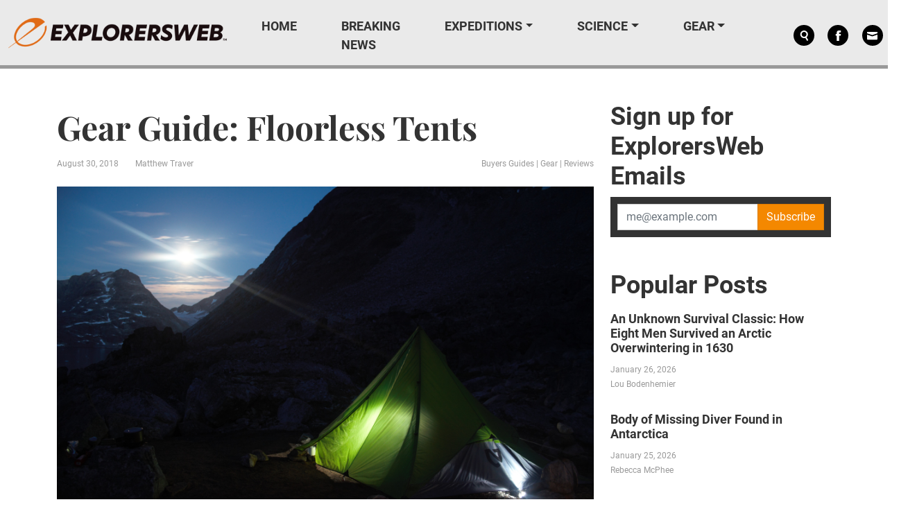

--- FILE ---
content_type: application/javascript; charset=UTF-8
request_url: https://explorersweb.com/cdn-cgi/challenge-platform/scripts/jsd/main.js
body_size: 8663
content:
window._cf_chl_opt={AKGCx8:'b'};~function(t6,Ry,RA,RM,Rv,Ro,Ri,Rr,t0,t2){t6=K,function(j,R,ts,t5,b,J){for(ts={j:584,R:438,b:412,J:554,C:582,z:499,T:498,W:594,l:625,V:502,Q:517},t5=K,b=j();!![];)try{if(J=-parseInt(t5(ts.j))/1*(-parseInt(t5(ts.R))/2)+-parseInt(t5(ts.b))/3*(-parseInt(t5(ts.J))/4)+-parseInt(t5(ts.C))/5*(-parseInt(t5(ts.z))/6)+parseInt(t5(ts.T))/7*(parseInt(t5(ts.W))/8)+-parseInt(t5(ts.l))/9+parseInt(t5(ts.V))/10+-parseInt(t5(ts.Q))/11,R===J)break;else b.push(b.shift())}catch(C){b.push(b.shift())}}(n,228229),Ry=this||self,RA=Ry[t6(410)],RM=null,Rv=RX(),Ro={},Ro[t6(533)]='o',Ro[t6(541)]='s',Ro[t6(482)]='u',Ro[t6(420)]='z',Ro[t6(478)]='n',Ro[t6(423)]='I',Ro[t6(414)]='b',Ri=Ro,Ry[t6(461)]=function(j,R,J,C,bA,by,bP,bq,tS,z,W,V,Q,F,S,U){if(bA={j:510,R:549,b:602,J:596,C:425,z:579,T:645,W:529,l:579,V:529,Q:569,F:411,S:487,c:613,e:588,U:435,Y:467,h:583,O:453,I:576,E:550,a:457,Z:422,g:507,G:631},by={j:507},bP={j:452,R:613,b:510,J:593},bq={j:537,R:617,b:518,J:570,C:512,z:472,T:549},tS=t6,z={'yeYqi':function(Y,h){return Y(h)},'aqIEk':function(Y,h){return Y===h},'izwNd':function(Y,h){return Y<h},'pKACc':function(Y,h,O,I){return Y(h,O,I)},'jBejx':function(Y,h){return Y(h)},'vGpIa':function(Y,h){return h!==Y},'omhsx':function(Y,h,O){return Y(h,O)},'yfckh':function(Y,h){return Y+h}},R===null||z[tS(bA.j)](void 0,R))return C;for(W=z[tS(bA.R)](Rk,R),j[tS(bA.b)][tS(bA.J)]&&(W=W[tS(bA.C)](j[tS(bA.b)][tS(bA.J)](R))),W=j[tS(bA.z)][tS(bA.T)]&&j[tS(bA.W)]?j[tS(bA.l)][tS(bA.T)](new j[(tS(bA.V))](W)):function(Y,tc,O){for(tc=tS,Y[tc(bP.j)](),O=0;O<Y[tc(bP.R)];z[tc(bP.b)](Y[O],Y[O+1])?Y[tc(bP.J)](O+1,1):O+=1);return Y}(W),V='nAsAaAb'.split('A'),V=V[tS(bA.Q)][tS(bA.F)](V),Q=0;z[tS(bA.S)](Q,W[tS(bA.c)]);F=W[Q],S=z[tS(bA.e)](RB,j,R,F),z[tS(bA.U)](V,S)?z[tS(bA.Y)](tS(bA.h),tS(bA.O))?(U='s'===S&&!j[tS(bA.I)](R[F]),tS(bA.E)===J+F?z[tS(bA.a)](T,J+F,S):U||z[tS(bA.a)](T,z[tS(bA.Z)](J,F),R[F])):(J[tS(bA.g)]=5e3,C[tS(bA.G)]=function(te){te=tS,T(te(by.j))}):T(J+F,S),Q++);return C;function T(Y,O,bG,tQ,E){if(bG={j:417},tQ=K,tQ(bq.j)!==tQ(bq.R))Object[tQ(bq.b)][tQ(bq.J)][tQ(bq.C)](C,O)||(C[O]=[]),C[O][tQ(bq.z)](Y);else if(E={'ITiRN':function(Z,G,P){return Z(G,P)}},!T){if(S=!![],!J())return;z[tQ(bq.T)](W,function(Z,tF){tF=tQ,E[tF(bG.j)](Y,O,Z)})}}},Rr=t6(592)[t6(480)](';'),t0=Rr[t6(569)][t6(411)](Rr),Ry[t6(509)]=function(R,J,bs,bx,tU,C,z,T,W,l,V){for(bs={j:621,R:490,b:504,J:613,C:613,z:556,T:472,W:503},bx={j:621},tU=t6,C={},C[tU(bs.j)]=function(Q,F){return Q+F},C[tU(bs.R)]=function(Q,F){return Q<F},z=C,T=Object[tU(bs.b)](J),W=0;W<T[tU(bs.J)];W++)if(l=T[W],l==='f'&&(l='N'),R[l]){for(V=0;z[tU(bs.R)](V,J[T[W]][tU(bs.C)]);-1===R[l][tU(bs.z)](J[T[W]][V])&&(t0(J[T[W]][V])||R[l][tU(bs.T)]('o.'+J[T[W]][V])),V++);}else R[l]=J[T[W]][tU(bs.W)](function(Q,tY){return tY=tU,z[tY(bx.j)]('o.',Q)})},t2=function(Jc,JS,JF,JQ,Jw,tO,R,b,J,C){return Jc={j:595,R:475,b:479,J:619,C:644},JS={j:464,R:636,b:589,J:455,C:406,z:604,T:519,W:486,l:535,V:633,Q:516,F:472,S:546,c:636,e:646,U:589,Y:515,h:555,O:636,I:606,E:577,a:428,Z:524,g:640,G:624,P:472,y:636},JF={j:613},JQ={j:446},Jw={j:542,R:613,b:624,J:518,C:570,z:512,T:432,W:518,l:585,V:465,Q:567,F:518,S:439,c:446,e:463,U:472,Y:604,h:446,O:629,I:463,E:604,a:472,Z:578,g:538,G:463,P:636,y:616,A:463,M:636,H:542,x:613,s:570,f:439,m:436,L:560,d:421,X:571,v:407,D:427,o:628,i:642,N:413,B:495,k:578,n0:546,n1:605,n2:486,n3:485,n4:463,n5:472,n6:446,n7:546,n8:611,n9:472,nn:640,nK:500,nj:591,np:515,nR:538,nt:472,nb:524},tO=t6,R={'aaUuy':function(z,T){return z+T},'IwgaH':function(z,T){return T!==z},'nmMlW':tO(Jc.j),'uUaIz':tO(Jc.R),'sxxId':function(z,T){return z>T},'Rtsrz':function(z,T){return z==T},'DtmOB':function(z,T){return z(T)},'YLeWB':function(z,T){return z<<T},'qsJeR':function(z,T){return z(T)},'mrFkM':function(z,T){return z-T},'qUZXr':function(z,T){return T&z},'vqnfX':function(z,T){return T===z},'HCvPr':tO(Jc.b),'ZuCzd':function(z,T){return z>T},'CZfMA':function(z,T){return T&z},'aSNhQ':function(z,T){return z(T)},'kkUCb':function(z,T){return z<<T},'XUivZ':function(z,T){return z|T},'EZyTG':function(z,T){return z==T},'ZVTSj':function(z,T){return z(T)},'Zpkwe':function(z,T){return z(T)},'ljZHb':function(z,T){return z==T},'sgixJ':function(z,T){return z(T)},'MfXOT':function(z,T){return T!=z},'TSGYU':function(z,T){return T&z},'XFeRd':function(z,T){return T==z},'eQzBY':function(z,T){return T*z},'BfEJI':function(z,T){return z*T},'NxyoD':function(z,T){return z<T},'iGDvG':function(z,T){return z(T)},'XqJTz':function(z,T){return z&T},'TsMfV':function(z,T){return z<T},'xzwVP':function(z,T){return T==z},'JUnIk':function(z,T){return T*z},'gFkiN':function(z,T){return z-T}},b=String[tO(Jc.J)],J={'h':function(z,JT){return JT={j:454,R:624},null==z?'':J.g(z,6,function(T,tI){return tI=K,tI(JT.j)[tI(JT.R)](T)})},'g':function(z,T,W,tE,V,Q,F,S,U,Y,O,I,E,Z,G,P,y,L,A,M,H,JV){if(tE=tO,V={},V[tE(Jw.j)]=function(s,L){return L==s},Q=V,null==z)return'';for(S={},U={},Y='',O=2,I=3,E=2,Z=[],G=0,P=0,y=0;y<z[tE(Jw.R)];y+=1)if(A=z[tE(Jw.b)](y),Object[tE(Jw.J)][tE(Jw.C)][tE(Jw.z)](S,A)||(S[A]=I++,U[A]=!0),M=R[tE(Jw.T)](Y,A),Object[tE(Jw.W)][tE(Jw.C)][tE(Jw.z)](S,M))Y=M;else if(R[tE(Jw.l)](R[tE(Jw.V)],R[tE(Jw.Q)])){if(Object[tE(Jw.F)][tE(Jw.C)][tE(Jw.z)](U,Y)){if(R[tE(Jw.S)](256,Y[tE(Jw.c)](0))){for(F=0;F<E;G<<=1,R[tE(Jw.e)](P,T-1)?(P=0,Z[tE(Jw.U)](R[tE(Jw.Y)](W,G)),G=0):P++,F++);for(H=Y[tE(Jw.h)](0),F=0;8>F;G=R[tE(Jw.O)](G,1)|H&1.88,R[tE(Jw.I)](P,T-1)?(P=0,Z[tE(Jw.U)](R[tE(Jw.E)](W,G)),G=0):P++,H>>=1,F++);}else{for(H=1,F=0;F<E;G=H|G<<1.51,P==T-1?(P=0,Z[tE(Jw.a)](R[tE(Jw.Z)](W,G)),G=0):P++,H=0,F++);for(H=Y[tE(Jw.h)](0),F=0;16>F;G=G<<1.08|H&1,P==R[tE(Jw.g)](T,1)?(P=0,Z[tE(Jw.a)](W(G)),G=0):P++,H>>=1,F++);}O--,R[tE(Jw.G)](0,O)&&(O=Math[tE(Jw.P)](2,E),E++),delete U[Y]}else for(H=S[Y],F=0;F<E;G=G<<1.05|R[tE(Jw.y)](H,1),R[tE(Jw.A)](P,T-1)?(P=0,Z[tE(Jw.U)](W(G)),G=0):P++,H>>=1,F++);Y=(O--,0==O&&(O=Math[tE(Jw.M)](2,E),E++),S[M]=I++,String(A))}else return JV={j:446},Q[tE(Jw.H)](null,z)?'':''==T?null:W.i(W[tE(Jw.x)],32768,function(s,ta){return ta=tE,Q[ta(JV.j)](s)});if(R[tE(Jw.l)]('',Y)){if(Object[tE(Jw.F)][tE(Jw.s)][tE(Jw.z)](U,Y)){if(R[tE(Jw.f)](256,Y[tE(Jw.c)](0))){if(R[tE(Jw.m)](R[tE(Jw.L)],tE(Jw.d)))L={},L[tE(Jw.X)]=tE(Jw.v),L[tE(Jw.D)]=J.r,L[tE(Jw.o)]=tE(Jw.i),P[tE(Jw.N)][tE(Jw.B)](L,'*');else{for(F=0;F<E;G<<=1,P==T-1?(P=0,Z[tE(Jw.U)](R[tE(Jw.k)](W,G)),G=0):P++,F++);for(H=Y[tE(Jw.c)](0),F=0;R[tE(Jw.n0)](8,F);G=R[tE(Jw.O)](G,1)|R[tE(Jw.n1)](H,1),T-1==P?(P=0,Z[tE(Jw.U)](R[tE(Jw.n2)](W,G)),G=0):P++,H>>=1,F++);}}else{for(H=1,F=0;F<E;G=R[tE(Jw.n3)](G,1)|H,R[tE(Jw.n4)](P,T-1)?(P=0,Z[tE(Jw.n5)](R[tE(Jw.k)](W,G)),G=0):P++,H=0,F++);for(H=Y[tE(Jw.n6)](0),F=0;R[tE(Jw.n7)](16,F);G=R[tE(Jw.n8)](G<<1.84,H&1.51),P==R[tE(Jw.g)](T,1)?(P=0,Z[tE(Jw.n9)](W(G)),G=0):P++,H>>=1,F++);}O--,0==O&&(O=Math[tE(Jw.P)](2,E),E++),delete U[Y]}else for(H=S[Y],F=0;F<E;G=1.26&H|G<<1,R[tE(Jw.nn)](P,T-1)?(P=0,Z[tE(Jw.a)](R[tE(Jw.nK)](W,G)),G=0):P++,H>>=1,F++);O--,O==0&&E++}for(H=2,F=0;F<E;G=R[tE(Jw.n8)](G<<1,H&1.82),P==T-1?(P=0,Z[tE(Jw.n9)](R[tE(Jw.nj)](W,G)),G=0):P++,H>>=1,F++);for(;;)if(G<<=1,R[tE(Jw.np)](P,R[tE(Jw.nR)](T,1))){Z[tE(Jw.nt)](W(G));break}else P++;return Z[tE(Jw.nb)]('')},'j':function(z,tZ){return tZ=tO,null==z?'':z==''?null:J.i(z[tZ(JF.j)],32768,function(T,tg){return tg=tZ,z[tg(JQ.j)](T)})},'i':function(z,T,W,tG,V,Q,F,S,U,Y,O,I,E,Z,G,P,A,y){for(tG=tO,V=[],Q=4,F=4,S=3,U=[],I=R[tG(JS.j)](W,0),E=T,Z=1,Y=0;3>Y;V[Y]=Y,Y+=1);for(G=0,P=Math[tG(JS.R)](2,2),O=1;R[tG(JS.b)](O,P);y=I&E,E>>=1,0==E&&(E=T,I=W(Z++)),G|=(0<y?1:0)*O,O<<=1);switch(G){case 0:for(G=0,P=Math[tG(JS.R)](2,8),O=1;R[tG(JS.b)](O,P);y=R[tG(JS.J)](I,E),E>>=1,R[tG(JS.C)](0,E)&&(E=T,I=R[tG(JS.z)](W,Z++)),G|=R[tG(JS.T)](0<y?1:0,O),O<<=1);A=b(G);break;case 1:for(G=0,P=Math[tG(JS.R)](2,16),O=1;R[tG(JS.b)](O,P);y=I&E,E>>=1,E==0&&(E=T,I=R[tG(JS.W)](W,Z++)),G|=R[tG(JS.l)](R[tG(JS.V)](0,y)?1:0,O),O<<=1);A=R[tG(JS.Q)](b,G);break;case 2:return''}for(Y=V[3]=A,U[tG(JS.F)](A);;){if(R[tG(JS.S)](Z,z))return'';for(G=0,P=Math[tG(JS.c)](2,S),O=1;P!=O;y=R[tG(JS.e)](I,E),E>>=1,E==0&&(E=T,I=W(Z++)),G|=(R[tG(JS.V)](0,y)?1:0)*O,O<<=1);switch(A=G){case 0:for(G=0,P=Math[tG(JS.R)](2,8),O=1;R[tG(JS.U)](O,P);y=I&E,E>>=1,R[tG(JS.Y)](0,E)&&(E=T,I=W(Z++)),G|=R[tG(JS.T)](R[tG(JS.h)](0,y)?1:0,O),O<<=1);V[F++]=b(G),A=F-1,Q--;break;case 1:for(G=0,P=Math[tG(JS.O)](2,16),O=1;O!=P;y=E&I,E>>=1,R[tG(JS.I)](0,E)&&(E=T,I=W(Z++)),G|=R[tG(JS.E)](0<y?1:0,O),O<<=1);V[F++]=b(G),A=R[tG(JS.a)](F,1),Q--;break;case 2:return U[tG(JS.Z)]('')}if(R[tG(JS.g)](0,Q)&&(Q=Math[tG(JS.R)](2,S),S++),V[A])A=V[A];else if(A===F)A=Y+Y[tG(JS.G)](0);else return null;U[tG(JS.P)](A),V[F++]=Y+A[tG(JS.G)](0),Q--,Y=A,0==Q&&(Q=Math[tG(JS.y)](2,S),S++)}}},C={},C[tO(Jc.C)]=J.h,C}(),t3();function Rx(tD,t9,R,b,J,C){return tD={j:489,R:473,b:534,J:478},t9=t6,R={},R[t9(tD.j)]=function(z,T){return T!==z},R[t9(tD.R)]=function(z,T){return z<T},b=R,J=Ry[t9(tD.b)],!J?null:(C=J.i,b[t9(tD.j)](typeof C,t9(tD.J))||b[t9(tD.R)](C,30))?null:C}function t3(JA,Jy,Jq,tq,j,R,b,J,C,T){if(JA={j:539,R:434,b:483,J:534,C:574,z:471,T:458,W:553,l:586,V:483,Q:425,F:504,S:526,c:493,e:493,U:520,Y:476,h:476},Jy={j:433,R:471,b:434,J:553,C:630,z:508,T:476,W:597},Jq={j:513,R:456,b:609,J:608},tq=t6,j={'eRocg':function(z,T){return T===z},'VpWuV':function(z,T){return z(T)},'YtGFm':function(z,T){return T*z},'NSFAS':function(z){return z()},'TtMwD':tq(JA.j),'sMJmy':function(z,T){return T!==z},'smixW':function(z){return z()},'shxvo':function(z){return z()},'zCYdX':tq(JA.R),'enAnU':tq(JA.b)},R=Ry[tq(JA.J)],!R)return;if(!j[tq(JA.C)](RL))return;if(b=![],J=function(JG,Ja,ty,z,Jg,W){if(JG={j:443},Ja={j:433},ty=tq,z={'tHtaC':function(T,tP){return tP=K,j[tP(Ja.j)](T)},'FfxgX':function(T,W,l){return T(W,l)}},!b){if(j[ty(Jq.j)]!==j[ty(Jq.j)]){if(Jg={j:408},W=W(),j[ty(Jq.R)](W,null))return;F=(l&&j[ty(Jq.b)](e,U),S(function(tA){tA=ty,z[tA(Jg.j)](W)},j[ty(Jq.J)](W,1e3)))}else{if(b=!![],!RL())return;RH(function(W,tM){tM=ty,z[tM(JG.j)](t4,R,W)})}}},RA[tq(JA.z)]!==j[tq(JA.T)]){if(j[tq(JA.W)](j[tq(JA.l)],tq(JA.V))){for(T=[];null!==T;T=T[tq(JA.Q)](W[tq(JA.F)](l)),V=Q[tq(JA.S)](F));return T}else J()}else Ry[tq(JA.c)]?RA[tq(JA.e)](tq(JA.U),J):(C=RA[tq(JA.Y)]||function(){},RA[tq(JA.h)]=function(tH){tH=tq,j[tH(Jy.j)](C),RA[tH(Jy.R)]!==tH(Jy.b)&&(j[tH(Jy.J)](tH(Jy.C),tH(Jy.z))?(RA[tH(Jy.T)]=C,j[tH(Jy.W)](J)):b(J))})}function Rd(j,R,bj,bK,bn,b9,tb,b,J,C,z){bj={j:507,R:534,b:530,J:562,C:497,z:637,T:559,W:514,l:514,V:547,Q:562,F:523,S:566,c:470,e:631,U:511,Y:647,h:527,O:587,I:527,E:587,a:470,Z:557,g:644,G:462},bK={j:632},bn={j:565,R:642,b:548,J:419},b9={j:572},tb=t6,b={'usiZh':tb(bj.j),'BCURu':function(T,W){return T(W)},'OCoAt':function(T,W){return T+W}},J=Ry[tb(bj.R)],console[tb(bj.b)](Ry[tb(bj.J)]),C=new Ry[(tb(bj.C))](),C[tb(bj.z)](tb(bj.T),b[tb(bj.W)](b[tb(bj.l)](tb(bj.V),Ry[tb(bj.Q)][tb(bj.F)]),tb(bj.S))+J.r),J[tb(bj.c)]&&(C[tb(bj.j)]=5e3,C[tb(bj.e)]=function(tJ){tJ=tb,R(b[tJ(b9.j)])}),C[tb(bj.U)]=function(tC){tC=tb,C[tC(bn.j)]>=200&&C[tC(bn.j)]<300?R(tC(bn.R)):b[tC(bn.b)](R,tC(bn.J)+C[tC(bn.j)])},C[tb(bj.Y)]=function(tz){tz=tb,R(tz(bK.j))},z={'t':Ru(),'lhr':RA[tb(bj.h)]&&RA[tb(bj.h)][tb(bj.O)]?RA[tb(bj.I)][tb(bj.E)]:'','api':J[tb(bj.a)]?!![]:![],'c':Rs(),'payload':j},C[tb(bj.Z)](t2[tb(bj.g)](JSON[tb(bj.G)](z)))}function RB(R,J,C,bc,tV,z,T,W,Q,F,S,e,U,Y,h,O,l){T=(bc={j:491,R:573,b:563,J:559,C:599,z:477,T:466,W:622,l:468,V:525,Q:612,F:480,S:631,c:534,e:618,U:440,Y:571,h:598,O:557,I:644,E:507,a:497,Z:573,g:547,G:562,P:523,y:590,A:426,M:637,H:563,x:492,s:562,f:492,m:626,L:562,d:626,X:558,v:558,D:545,o:540,i:614,N:599,B:533,k:409,n0:579,n1:634,n2:579,n3:466},tV=t6,z={},z[tV(bc.j)]=function(V,Q){return V+Q},z[tV(bc.R)]=function(V,Q){return V+Q},z[tV(bc.b)]=tV(bc.J),z[tV(bc.C)]=function(V,Q){return V==Q},z[tV(bc.z)]=tV(bc.T),z[tV(bc.W)]=function(V,Q){return Q===V},z);try{if(tV(bc.l)!==tV(bc.V))W=J[C];else for(Q=tV(bc.Q)[tV(bc.F)]('|'),F=0;!![];){switch(Q[F++]){case'0':U[tV(bc.S)]=function(){};continue;case'1':S=Q[tV(bc.c)];continue;case'2':e={},e[tV(bc.e)]=I,e[tV(bc.U)]=O,e[tV(bc.Y)]=tV(bc.h),U[tV(bc.O)](O[tV(bc.I)](e));continue;case'3':U[tV(bc.E)]=2500;continue;case'4':U=new S[(tV(bc.a))]();continue;case'5':Y=T[tV(bc.j)](T[tV(bc.Z)](tV(bc.g),F[tV(bc.G)][tV(bc.P)])+tV(bc.y),S.r)+tV(bc.A);continue;case'6':U[tV(bc.M)](T[tV(bc.H)],Y);continue;case'7':O=(h={},h[tV(bc.x)]=C[tV(bc.s)][tV(bc.f)],h[tV(bc.m)]=e[tV(bc.L)][tV(bc.d)],h[tV(bc.X)]=U[tV(bc.L)][tV(bc.v)],h[tV(bc.D)]=Y[tV(bc.L)][tV(bc.o)],h[tV(bc.i)]=h,h);continue}break}}catch(Q){return'i'}if(W==null)return W===void 0?'u':'x';if(T[tV(bc.N)](tV(bc.B),typeof W))try{if(T[tV(bc.z)]==typeof W[tV(bc.k)])return W[tV(bc.k)](function(){}),'p'}catch(F){}return R[tV(bc.n0)][tV(bc.n1)](W)?'a':W===R[tV(bc.n2)]?'D':T[tV(bc.W)](!0,W)?'T':!1===W?'F':(l=typeof W,tV(bc.n3)==l?RN(R,W)?'N':'f':Ri[l]||'?')}function RL(b6,tt,R,b,J,C,z){return b6={j:450,R:532,b:418,J:552,C:532},tt=t6,R={},R[tt(b6.j)]=function(T,W){return T/W},R[tt(b6.R)]=function(T,W){return T-W},b=R,J=3600,C=Ru(),z=Math[tt(b6.b)](b[tt(b6.j)](Date[tt(b6.J)](),1e3)),b[tt(b6.C)](z,C)>J?![]:!![]}function Ru(b3,tR,j){return b3={j:534,R:418},tR=t6,j=Ry[tR(b3.j)],Math[tR(b3.R)](+atob(j.t))}function RD(J,C,bz,tW,z,T,W,l,V,Q,F,S,c){if(bz={j:501,R:547,b:590,J:559,C:506,z:481,T:522,W:600,l:638,V:451,Q:561,F:534,S:444,c:488,e:615,U:562,Y:523,h:564,O:426,I:497,E:637,a:429,Z:507,g:631,G:492,P:562,y:492,A:626,M:558,H:558,x:545,s:562,f:540,m:614,L:618,d:440,X:571,v:598,D:557,o:644},tW=t6,z={'TmQWG':function(U,Y,h){return U(Y,h)},'wpBWB':function(U,Y){return Y===U},'jnpzH':tW(bz.j),'mTxhy':function(U,Y){return U+Y},'gpkZm':function(U,Y){return U+Y},'YsLSX':tW(bz.R),'ZiQos':tW(bz.b),'efWFc':tW(bz.J)},!Rm(0))return![];W=(T={},T[tW(bz.C)]=J,T[tW(bz.z)]=C,T);try{z[tW(bz.T)](z[tW(bz.W)],tW(bz.l))?z[tW(bz.V)](c,tW(bz.Q),J.e):(l=Ry[tW(bz.F)],V=z[tW(bz.S)](z[tW(bz.S)](z[tW(bz.S)](z[tW(bz.c)](z[tW(bz.e)],Ry[tW(bz.U)][tW(bz.Y)]),z[tW(bz.h)]),l.r),tW(bz.O)),Q=new Ry[(tW(bz.I))](),Q[tW(bz.E)](z[tW(bz.a)],V),Q[tW(bz.Z)]=2500,Q[tW(bz.g)]=function(){},F={},F[tW(bz.G)]=Ry[tW(bz.P)][tW(bz.y)],F[tW(bz.A)]=Ry[tW(bz.P)][tW(bz.A)],F[tW(bz.M)]=Ry[tW(bz.P)][tW(bz.H)],F[tW(bz.x)]=Ry[tW(bz.s)][tW(bz.f)],F[tW(bz.m)]=Rv,S=F,c={},c[tW(bz.L)]=W,c[tW(bz.d)]=S,c[tW(bz.X)]=tW(bz.v),Q[tW(bz.D)](t2[tW(bz.o)](c)))}catch(Y){}}function K(j,p,R,t){return j=j-406,R=n(),t=R[j],t}function Rk(j,be,tw,R){for(be={j:425,R:504,b:526},tw=t6,R=[];null!==j;R=R[tw(be.j)](Object[tw(be.R)](j)),j=Object[tw(be.b)](j));return R}function Rm(j,b2,tp){return b2={j:415},tp=t6,Math[tp(b2.j)]()<j}function RN(R,J,bW,tl,C,z){return bW={j:416,R:416,b:469,J:518,C:505,z:512,T:556,W:431},tl=t6,C={},C[tl(bW.j)]=function(T,W){return T instanceof W},z=C,z[tl(bW.R)](J,R[tl(bW.b)])&&0<R[tl(bW.b)][tl(bW.J)][tl(bW.C)][tl(bW.z)](J)[tl(bW.T)](tl(bW.W))}function t1(bm,th,b,J,C,z,T,W,l,V){b=(bm={j:603,R:643,b:480,J:496,C:639,z:601,T:623,W:496,l:424,V:441,Q:484,F:531,S:610,c:459,e:551,U:447,Y:544},th=t6,{'BKHwa':function(Q,F,S,c,U){return Q(F,S,c,U)},'GqAmE':th(bm.j)});try{for(J=th(bm.R)[th(bm.b)]('|'),C=0;!![];){switch(J[C++]){case'0':RA[th(bm.J)][th(bm.C)](l);continue;case'1':l[th(bm.z)]=th(bm.T);continue;case'2':RA[th(bm.W)][th(bm.l)](l);continue;case'3':T=pRIb1(W,W,'',T);continue;case'4':l[th(bm.V)]='-1';continue;case'5':return z={},z.r=T,z.e=null,z;case'6':T={};continue;case'7':W=l[th(bm.Q)];continue;case'8':T=b[th(bm.F)](pRIb1,W,W[b[th(bm.S)]]||W[th(bm.c)],'n.',T);continue;case'9':T=pRIb1(W,l[th(bm.e)],'d.',T);continue;case'10':l=RA[th(bm.U)](th(bm.Y));continue}break}}catch(Q){return V={},V.r={},V.e=Q,V}}function Rf(b1,b0,tK,j,R){if(b1={j:642,R:575,b:568,J:635,C:580},b0={j:543,R:581,b:470,J:430,C:627,z:571,T:407,W:427,l:628,V:413,Q:495,F:407,S:427,c:628,e:528,U:449,Y:495},tK=t6,j={'kJDKH':function(b,J){return J===b},'MmxWC':tK(b1.j),'nevWF':tK(b1.R),'YrUBM':function(b,J){return b(J)},'zzujR':function(b,J,C){return b(J,C)},'kNhpG':function(b,J){return J*b}},R=Rx(),R===null)return;RM=(RM&&j[tK(b1.b)](clearTimeout,RM),j[tK(b1.J)](setTimeout,function(tj,J,C){if(tj=tK,tj(b0.j)!==j[tj(b0.R)])RH();else{if(!W[tj(b0.b)])return;j[tj(b0.J)](l,j[tj(b0.C)])?(J={},J[tj(b0.z)]=tj(b0.T),J[tj(b0.W)]=U.r,J[tj(b0.l)]=j[tj(b0.C)],e[tj(b0.V)][tj(b0.Q)](J,'*')):(C={},C[tj(b0.z)]=tj(b0.F),C[tj(b0.S)]=h.r,C[tj(b0.c)]=tj(b0.e),C[tj(b0.U)]=O,Y[tj(b0.V)][tj(b0.Y)](C,'*'))}},j[tK(b1.C)](R,1e3)))}function t4(J,C,JH,tx,z,T,W,l){if(JH={j:442,R:642,b:437,J:536,C:521,z:460,T:407,W:470,l:437,V:536,Q:521,F:571,S:460,c:427,e:628,U:642,Y:413,h:495,O:427,I:628,E:528,a:449,Z:413,g:495},tx=t6,z={},z[tx(JH.j)]=tx(JH.R),z[tx(JH.b)]=function(V,Q){return V===Q},z[tx(JH.J)]=tx(JH.C),z[tx(JH.z)]=tx(JH.T),T=z,!J[tx(JH.W)])return;if(C===T[tx(JH.j)]){if(T[tx(JH.l)](T[tx(JH.V)],tx(JH.Q)))W={},W[tx(JH.F)]=T[tx(JH.S)],W[tx(JH.c)]=J.r,W[tx(JH.e)]=tx(JH.U),Ry[tx(JH.Y)][tx(JH.h)](W,'*');else return'o.'+W}else l={},l[tx(JH.F)]=tx(JH.T),l[tx(JH.O)]=J.r,l[tx(JH.I)]=tx(JH.E),l[tx(JH.a)]=C,Ry[tx(JH.Z)][tx(JH.g)](l,'*')}function RH(j,td,tL,t7,R,b){td={j:648,R:561,b:641,J:474},tL={j:448,R:445,b:648,J:466,C:620},t7=t6,R={'FgPJV':function(J,C){return C===J},'CEYkd':t7(td.j),'CVAMp':function(J){return J()},'YRSia':function(J,C,z){return J(C,z)},'gXSfK':t7(td.R)},b=t1(),Rd(b.r,function(J,t8){if(t8=t7,R[t8(tL.j)](R[t8(tL.R)],t8(tL.b)))typeof j===t8(tL.J)&&j(J),R[t8(tL.C)](Rf);else return}),b.e&&R[t7(td.b)](RD,R[t7(td.J)],b.e)}function n(Jx){return Jx='LOEJA,wpBWB,AKGCx8,join,ogmQq,getPrototypeOf,location,error,Set,log,BKHwa,umrhq,object,__CF$cv$params,BfEJI,knajX,SZNKT,mrFkM,wuqQD,aUjz8,string,uHDAR,QCBzz,iframe,pkLOA2,ZuCzd,/cdn-cgi/challenge-platform/h/,BCURu,yeYqi,d.cookie,contentDocument,now,sMJmy,4BQssMR,TsMfV,indexOf,send,LRmiB4,POST,HCvPr,error on cf_chl_props,_cf_chl_opt,ncFXI,ZiQos,status,/jsd/oneshot/d251aa49a8a3/0.8021955495532329:1770038796:I8tQBK5suUnMAazh7NfTBdt-akO4Qqen66HTP5VHVp8/,uUaIz,YrUBM,includes,hasOwnProperty,source,usiZh,EdjiJ,shxvo,iNSrt,isNaN,JUnIk,qsJeR,Array,kNhpG,nevWF,1540ianvfs,nbDVY,2XfqnFJ,IwgaH,enAnU,href,pKACc,MfXOT,/b/ov1/0.8021955495532329:1770038796:I8tQBK5suUnMAazh7NfTBdt-akO4Qqen66HTP5VHVp8/,Zpkwe,_cf_chl_opt;JJgc4;PJAn2;kJOnV9;IWJi4;OHeaY1;DqMg0;FKmRv9;LpvFx1;cAdz2;PqBHf2;nFZCC5;ddwW5;pRIb1;rxvNi8;RrrrA2;erHi9,splice,56NxoIMH,ScUMS,getOwnPropertyNames,smixW,jsd,NmwUK,jnpzH,style,Object,clientInformation,DtmOB,CZfMA,xzwVP,uqpuH,YtGFm,VpWuV,GqAmE,XUivZ,1|5|4|6|3|0|7|2,length,JBxy9,YsLSX,qUZXr,QmFTn,errorInfoObject,fromCharCode,CVAMp,zkgFF,gVztX,display: none,charAt,1188711lNMLWY,SSTpq3,MmxWC,event,YLeWB,LlYUi,ontimeout,xhr-error,NxyoD,isArray,zzujR,pow,open,vLLIs,removeChild,EZyTG,YRSia,success,10|1|4|2|7|6|3|8|9|0|5,GInOtyiEcCbG,from,XqJTz,onerror,Mjgun,XFeRd,cloudflare-invisible,tHtaC,catch,document,bind,996951iEHSHF,parent,boolean,random,bXdtz,ITiRN,floor,http-code:,symbol,CpwKX,yfckh,bigint,appendChild,concat,/invisible/jsd,sid,gFkiN,efWFc,kJDKH,[native code],aaUuy,NSFAS,loading,jBejx,vqnfX,dvrrB,226266CmyDwW,sxxId,chctx,tabIndex,BjvAV,FfxgX,mTxhy,CEYkd,charCodeAt,createElement,FgPJV,detail,eLcfe,TmQWG,sort,ultpI,5KnOQZkA7dyB3EjL+ivRxs2m$N41-Cu0gVSXhMFaJprtbYGef9lzwq8WIUc6THPDo,TSGYU,eRocg,omhsx,zCYdX,navigator,VNKwA,pRIb1,stringify,Rtsrz,sgixJ,nmMlW,function,vGpIa,uWGDw,Function,api,readyState,push,xEPpD,gXSfK,ZsKog,onreadystatechange,bOkJZ,number,WexFp,split,TYlZ6,undefined,XKZSy,contentWindow,kkUCb,aSNhQ,izwNd,gpkZm,TfzTE,KLQeA,JmDxK,CnwA5,addEventListener,randomUUID,postMessage,body,XMLHttpRequest,176183jlivTx,8448xWZPmu,ZVTSj,YtzQC,225710FlxiBQ,map,keys,toString,AdeF3,timeout,ZveMk,rxvNi8,aqIEk,onload,call,TtMwD,OCoAt,ljZHb,iGDvG,9137623LeavNB,prototype,eQzBY,DOMContentLoaded'.split(','),n=function(){return Jx},n()}function Rs(ti,tn,j){return ti={j:607},tn=t6,j={'uqpuH':function(R){return R()}},j[tn(ti.j)](Rx)!==null}function RX(bp,tT){return bp={j:494},tT=t6,crypto&&crypto[tT(bp.j)]?crypto[tT(bp.j)]():''}}()